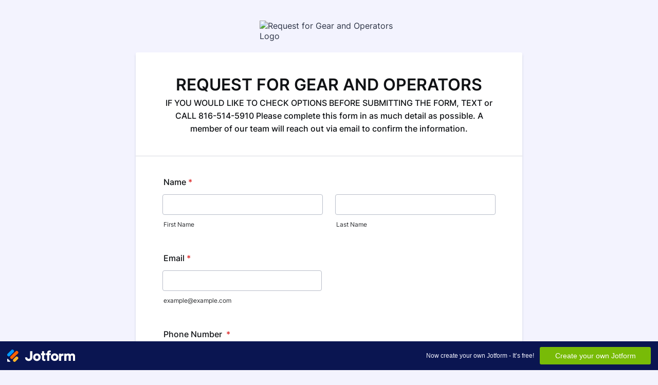

--- FILE ---
content_type: text/html; charset=utf-8
request_url: https://form.jotform.com/232604111221032
body_size: 9317
content:
<!DOCTYPE HTML PUBLIC "-//W3C//DTD HTML 4.01//EN" "http://www.w3.org/TR/html4/strict.dtd">
<html lang="en-US"  class="supernova "><head>
<meta http-equiv="Content-Type" content="text/html; charset=utf-8" />
<link rel="alternate" type="application/json+oembed" href="https://www.jotform.com/oembed/?format=json&amp;url=https%3A%2F%2Fform.jotform.com%2F232604111221032" title="oEmbed Form">
<link rel="alternate" type="text/xml+oembed" href="https://www.jotform.com/oembed/?format=xml&amp;url=https%3A%2F%2Fform.jotform.com%2F232604111221032" title="oEmbed Form">
<meta property="og:title" content="Request for Gear and Operators " >
<meta property="og:url" content="https://form.jotform.com/232604111221032" >
<meta property="og:description" content="Please click the link to complete this form." >
<meta name="slack-app-id" content="AHNMASS8M">
<meta data-name="preventCloning" content="1">
<meta property="og:image" content="https://www.jotform.com/uploads/aboursheski/form_files/camera%20crew%20website.65085dc7d717b2.86656095.PNG" />
<link rel="shortcut icon" href="https://cdn.jotfor.ms/assets/img/favicons/favicon-2021-light%402x.png">
<link rel="apple-touch-icon" href="https://cdn.jotfor.ms/assets/img/favicons/favicon-2021-light%402x.png">
<script>
          var favicon = document.querySelector('link[rel="shortcut icon"]');
          window.isDarkMode = (window.matchMedia && window.matchMedia('(prefers-color-scheme: dark)').matches);
          if(favicon && window.isDarkMode) {
              favicon.href = favicon.href.replaceAll('favicon-2021-light%402x.png', 'favicon-2021-dark%402x.png');
          }
      </script><link rel="canonical" href="https://form.jotform.com/232604111221032" />
<meta name="viewport" content="width=device-width, initial-scale=1.0, maximum-scale=2.0, user-scalable=1" />
<meta name="HandheldFriendly" content="true" />
<title>Request for Gear and Operators </title>
<link type="text/css" rel="stylesheet" href="https://cdn.jotfor.ms/stylebuilder/static/form-common.css?v=bfad20d
"/>
<style type="text/css">@media print{*{-webkit-print-color-adjust: exact !important;color-adjust: exact !important;}.form-section{display:inline!important}.form-pagebreak{display:none!important}.form-section-closed{height:auto!important}.page-section{position:initial!important}}</style>
<link type="text/css" rel="stylesheet" href="https://cdn.jotfor.ms/themes/CSS/5e6b428acc8c4e222d1beb91.css?v=3.3.67990&themeRevisionID=65660e4b326633110492e01a"/>
<link type="text/css" rel="stylesheet" href="https://cdn.jotfor.ms/s/static/850d8fe34d8/css/styles/payment/payment_styles.css?3.3.67990" />
<link type="text/css" rel="stylesheet" href="https://cdn.jotfor.ms/s/static/850d8fe34d8/css/styles/payment/payment_feature.css?3.3.67990" />
<style type="text/css" id="form-designer-style">
    /* Injected CSS Code */
/*PREFERENCES STYLE*/
    .form-all {
      font-family: Inter, sans-serif;
    }
  
    .form-label.form-label-auto {
      
    display: block;
    float: none;
    text-align: left;
    width: 100%;
  
    }
  
    .form-line {
      margin-top: 12px;
      margin-bottom: 12px;
    }
  
    .form-all {
      max-width: 752px;
      width: 100%;
    }
  
    .form-label.form-label-left,
    .form-label.form-label-right,
    .form-label.form-label-left.form-label-auto,
    .form-label.form-label-right.form-label-auto {
      width: 230px;
    }
  
    .form-all {
      font-size: 16px
    }
  
    .supernova .form-all, .form-all {
      background-color: #FFFFFF;
    }
  
    .form-all {
      color: #101215;
    }
    .form-header-group .form-header {
      color: #101215;
    }
    .form-header-group .form-subHeader {
      color: #101215;
    }
    .form-label-top,
    .form-label-left,
    .form-label-right,
    .form-html,
    .form-checkbox-item label,
    .form-radio-item label,
    span.FITB .qb-checkbox-label,
    span.FITB .qb-radiobox-label,
    span.FITB .form-radio label,
    span.FITB .form-checkbox label,
    [data-blotid][data-type=checkbox] [data-labelid],
    [data-blotid][data-type=radiobox] [data-labelid],
    span.FITB-inptCont[data-type=checkbox] label,
    span.FITB-inptCont[data-type=radiobox] label {
      color: #101215;
    }
    .form-sub-label {
      color: #2a2c2f;
    }
  
  .supernova {
    background-color: #F3F3FE;
  }
  .supernova body {
    background: transparent;
  }
  
    .form-textbox,
    .form-textarea,
    .form-dropdown,
    .form-radio-other-input,
    .form-checkbox-other-input,
    .form-captcha input,
    .form-spinner input {
      background-color: #FFFFFF;
    }
  
      
    .supernova {
      background-repeat: no-repeat;
      background-size:cover;
      background-attachment: fixed;
      background-position: center top;
    }

      .supernova, #stage {
        background-image: none;
      }
    
      .form-all {
        background-image: none;
      }
    /*PREFERENCES STYLE*//*__INSPECT_SEPERATOR__*/
    /* Injected CSS Code */
</style>

<script>window.enableEventObserver=true</script>
<script>window.CDN="https://cdn.jotfor.ms/"</script>
<script>window.umdRootPath="https://cdn.jotfor.ms/s/umd/0c4ec243700/"</script>
<script>window.staticRootPath="https://cdn.jotfor.ms/s/static/850d8fe34d8/"</script>
<script src="https://cdn.jotfor.ms/s/static/850d8fe34d8/static/prototype.forms.js" type="text/javascript"></script>
<script src="https://cdn.jotfor.ms/s/static/850d8fe34d8/static/jotform.forms.js" type="text/javascript"></script>
<script src="https://cdn.jotfor.ms/s/static/850d8fe34d8/js/punycode-1.4.1.min.js" type="text/javascript" defer></script>
<script src="https://cdn.jotfor.ms/s/static/850d8fe34d8/js/vendor/maskedinput_5.0.9.min.js" type="text/javascript"></script>
<script src="https://cdn.jotfor.ms/s/static/850d8fe34d8/js/vendor/imageinfo.js" type="text/javascript"></script>
<script src="https://cdn.jotfor.ms/s/static/850d8fe34d8/file-uploader/fileuploader.js" type="text/javascript"></script>
<script src="https://cdn.jotfor.ms/s/umd/0c4ec243700/for-widgets-server.js" type="text/javascript"></script>
<script src="https://cdn.jotfor.ms/s/umd/0c4ec243700/for-form-branding-footer.js" type="text/javascript" defer></script>
<script src="https://cdn.jotfor.ms/s/static/850d8fe34d8/js/vendor/smoothscroll.min.js" type="text/javascript"></script>
<script src="https://cdn.jotfor.ms/s/static/850d8fe34d8/js/errorNavigation.js" type="text/javascript"></script>
<script type="text/javascript">	JotForm.newDefaultTheme = true;
	JotForm.extendsNewTheme = false;
	// {GPT_APP_SCRIPT}
	JotForm.singleProduct = false;
	JotForm.newPaymentUIForNewCreatedForms = false;
	JotForm.texts = {"confirmEmail":"E-mail does not match","pleaseWait":"Please wait...","validateEmail":"You need to validate this e-mail","confirmClearForm":"Are you sure you want to clear the form","lessThan":"Your score should be less than or equal to","incompleteFields":"There are incomplete required fields. Please complete them.","required":"This field is required.","requireOne":"At least one field required.","requireEveryRow":"Every row is required.","requireEveryCell":"Every cell is required.","email":"Enter a valid e-mail address","alphabetic":"This field can only contain letters","numeric":"This field can only contain numeric values","alphanumeric":"This field can only contain letters and numbers.","cyrillic":"This field can only contain cyrillic characters","url":"This field can only contain a valid URL","currency":"This field can only contain currency values.","fillMask":"Field value must fill mask.","uploadExtensions":"You can only upload following files:","noUploadExtensions":"File has no extension file type (e.g. .txt, .png, .jpeg)","uploadFilesize":"File size cannot be bigger than:","uploadFilesizemin":"File size cannot be smaller than:","gradingScoreError":"Score total should only be less than or equal to","inputCarretErrorA":"Input should not be less than the minimum value:","inputCarretErrorB":"Input should not be greater than the maximum value:","maxDigitsError":"The maximum digits allowed is","minCharactersError":"The number of characters should not be less than the minimum value:","maxCharactersError":"The number of characters should not be more than the maximum value:","freeEmailError":"Free email accounts are not allowed","minSelectionsError":"The minimum required number of selections is ","maxSelectionsError":"The maximum number of selections allowed is ","pastDatesDisallowed":"Date must not be in the past.","dateLimited":"This date is unavailable.","dateInvalid":"This date is not valid. The date format is {format}","dateInvalidSeparate":"This date is not valid. Enter a valid {element}.","ageVerificationError":"You must be older than {minAge} years old to submit this form.","multipleFileUploads_typeError":"{file} has invalid extension. Only {extensions} are allowed.","multipleFileUploads_sizeError":"{file} is too large, maximum file size is {sizeLimit}.","multipleFileUploads_minSizeError":"{file} is too small, minimum file size is {minSizeLimit}.","multipleFileUploads_emptyError":"{file} is empty, please select files again without it.","multipleFileUploads_uploadFailed":"File upload failed, please remove it and upload the file again.","multipleFileUploads_onLeave":"The files are being uploaded, if you leave now the upload will be cancelled.","multipleFileUploads_fileLimitError":"Only {fileLimit} file uploads allowed.","dragAndDropFilesHere_infoMessage":"Drag and drop files here","chooseAFile_infoMessage":"Choose a file","maxFileSize_infoMessage":"Max. file size","generalError":"There are errors on the form. Please fix them before continuing.","generalPageError":"There are errors on this page. Please fix them before continuing.","wordLimitError":"Too many words. The limit is","wordMinLimitError":"Too few words.  The minimum is","characterLimitError":"Too many Characters.  The limit is","characterMinLimitError":"Too few characters. The minimum is","ccInvalidNumber":"Credit Card Number is invalid.","ccInvalidCVC":"CVC number is invalid.","ccInvalidExpireDate":"Expire date is invalid.","ccInvalidExpireMonth":"Expiration month is invalid.","ccInvalidExpireYear":"Expiration year is invalid.","ccMissingDetails":"Please fill up the credit card details.","ccMissingProduct":"Please select at least one product.","ccMissingDonation":"Please enter numeric values for donation amount.","disallowDecimals":"Please enter a whole number.","restrictedDomain":"This domain is not allowed","ccDonationMinLimitError":"Minimum amount is {minAmount} {currency}","requiredLegend":"All fields marked with * are required and must be filled.","geoPermissionTitle":"Permission Denied","geoPermissionDesc":"Check your browser's privacy settings.","geoNotAvailableTitle":"Position Unavailable","geoNotAvailableDesc":"Location provider not available. Please enter the address manually.","geoTimeoutTitle":"Timeout","geoTimeoutDesc":"Please check your internet connection and try again.","selectedTime":"Selected Time","formerSelectedTime":"Former Time","cancelAppointment":"Cancel Appointment","cancelSelection":"Cancel Selection","confirmSelection":"Confirm Selection","noSlotsAvailable":"No slots available","slotUnavailable":"{time} on {date} has been selected is unavailable. Please select another slot.","multipleError":"There are {count} errors on this page. Please correct them before moving on.","oneError":"There is {count} error on this page. Please correct it before moving on.","doneMessage":"Well done! All errors are fixed.","invalidTime":"Enter a valid time","doneButton":"Done","reviewSubmitText":"Review and Submit","nextButtonText":"Next","prevButtonText":"Previous","seeErrorsButton":"See Errors","notEnoughStock":"Not enough stock for the current selection","notEnoughStock_remainedItems":"Not enough stock for the current selection ({count} items left)","soldOut":"Sold Out","justSoldOut":"Just Sold Out","selectionSoldOut":"Selection Sold Out","subProductItemsLeft":"({count} items left)","startButtonText":"START","submitButtonText":"Submit","submissionLimit":"Sorry! Only one entry is allowed. <br> Multiple submissions are disabled for this form.","reviewBackText":"Back to Form","seeAllText":"See All","progressMiddleText":"of","fieldError":"field has an error.","error":"Error"};
	JotForm.newPaymentUI = true;
	JotForm.isFormViewTrackingAllowed = true;
	JotForm.replaceTagTest = true;
	JotForm.activeRedirect = "thanktext";
	JotForm.uploadServerURL = "https://upload.jotform.com/upload";

   JotForm.setConditions([{"action":[{"id":"action_1726612341457","visibility":"Hide","isError":false,"field":"44"},{"id":"action_1726612323097","visibility":"Hide","isError":false,"field":"29"}],"id":"1726612348594","index":"0","isError":"1","link":"Any","priority":"0","terms":[{"id":"term_1726612323097","field":"45","operator":"equals","value":"No","isError":false}],"type":"field"},{"action":[{"id":"action_1726612299828","visibility":"Hide","isError":false,"field":"46"}],"id":"1726612318910","index":"1","isError":"1","link":"Any","priority":"1","terms":[{"id":"term_1726612299828","field":"45","operator":"equals","value":"Yes","isError":false}],"type":"field"},{"action":[{"id":"action_1726612220741","visibility":"Require","field":"46","isError":false},{"id":"action_0_1726612209890","visibility":"Unrequire","field":"44","isError":false},{"id":"action_1_1726612209890","visibility":"Unrequire","field":"29","isError":false}],"id":"1726611964057","index":"2","isError":"1","link":"Any","priority":"2","terms":[{"id":"term_0_1726612209890","field":"45","operator":"equals","value":"No","isError":false}],"type":"require"},{"action":[{"id":"action_1726611920690","visibility":"Require","field":"44","isError":false},{"id":"action_1726611893014","visibility":"Require","field":"29","isError":false}],"id":"1726611929692","index":"3","isError":"1","link":"Any","priority":"3","terms":[{"id":"term_1726611893014","field":"45","operator":"equals","value":"Yes","isError":false}],"type":"require"}]);	JotForm.clearFieldOnHide="disable";
	JotForm.submitError="jumpToFirstError";
	window.addEventListener('DOMContentLoaded',function(){window.brandingFooter.init({"formID":232604111221032,"campaign":"powered_by_jotform_le","isCardForm":false,"isLegacyForm":true,"formLanguage":"en"})});
	JotForm.init(function(){
	/*INIT-START*/
      JotForm.setPhoneMaskingValidator( 'input_5_full', '\u0028\u0023\u0023\u0023\u0029 \u0023\u0023\u0023\u002d\u0023\u0023\u0023\u0023' );
      JotForm.displayLocalTime("input_48_hourSelect", "input_48_minuteSelect","input_48_ampm", "input_48_timeInput", true);
      JotForm.displayLocalTime("input_49_hourSelect", "input_49_minuteSelect","input_49_ampm", "input_49_timeInput", true);
if (window.JotForm && JotForm.accessible) $('input_39').setAttribute('tabindex',0);
if (window.JotForm && JotForm.accessible) $('input_16').setAttribute('tabindex',0);
if (window.JotForm && JotForm.accessible) $('input_43').setAttribute('tabindex',0);
if (window.JotForm && JotForm.accessible) $('input_8').setAttribute('tabindex',0);
      JotForm.alterTexts(undefined);
      setTimeout(function() {
          JotForm.initMultipleUploads();
      }, 2);
	/*INIT-END*/
	});

   setTimeout(function() {
JotForm.paymentExtrasOnTheFly([null,{"name":"heading","qid":"1","text":"REQUEST FOR GEAR AND OPERATORS ","type":"control_head"},{"name":"submit2","qid":"2","text":"Submit","type":"control_button"},{"description":"","name":"name","qid":"3","text":"Name","type":"control_fullname"},{"description":"","name":"email","qid":"4","subLabel":"example@example.com","text":"Email","type":"control_email"},{"description":"","name":"phoneNumber","qid":"5","text":"Phone Number ","type":"control_phone"},null,null,{"description":"","mde":"No","name":"typeA","qid":"8","subLabel":"","text":"Gear and People Needed","type":"control_textarea","wysiwyg":"Disable"},null,null,null,null,null,null,null,{"description":"","name":"locationinclude","qid":"16","subLabel":"","text":"Location (Include room if applicable)  ","type":"control_textbox"},null,null,null,null,null,null,null,null,null,null,null,null,null,null,null,null,null,null,{"name":"typeA35","qid":"35","text":"Start Date (choose equipment delivery time below) ","type":"control_widget"},{"name":"endDate","qid":"36","text":"End Date (choose equipment pick up time below)","type":"control_widget"},null,null,{"description":"","name":"showName","qid":"39","subLabel":"","text":"Show Name (needed for invoice)","type":"control_textbox"},null,{"name":"typeA41","qid":"41","text":"Terms and Conditions","type":"control_widget"},{"description":"","name":"fileUpload","qid":"42","subLabel":"","text":"File Upload","type":"control_fileupload"},{"description":"","name":"throwDistance","qid":"43","subLabel":"","text":"Throw Distance (for camera rentals, etc.)","type":"control_textbox"},null,{"description":"","name":"iAm","qid":"45","text":"I Am Requesting An Equipment Rental or Quote","type":"control_checkbox"},null,null,{"description":"","name":"time","qid":"48","text":"Time","type":"control_time"},{"description":"","name":"time49","qid":"49","text":"Time","type":"control_time"}]);}, 20); 
</script>
</head>
<body>
<form class="jotform-form" onsubmit="return typeof testSubmitFunction !== 'undefined' && testSubmitFunction();" action="https://submit.jotform.com/submit/232604111221032" method="post" enctype="multipart/form-data" name="form_232604111221032" id="232604111221032" accept-charset="utf-8" autocomplete="on"><input type="hidden" name="formID" value="232604111221032" /><input type="hidden" id="JWTContainer" value="" /><input type="hidden" id="cardinalOrderNumber" value="" /><input type="hidden" id="jsExecutionTracker" name="jsExecutionTracker" value="build-date-1767985589860" /><input type="hidden" id="submitSource" name="submitSource" value="unknown" /><input type="hidden" id="submitDate" name="submitDate" value="undefined" /><input type="hidden" id="buildDate" name="buildDate" value="1767985589860" /><input type="hidden" name="uploadServerUrl" value="https://upload.jotform.com/upload" /><input type="hidden" name="eventObserver" value="1" />
  <div id="formCoverLogo" style="margin-bottom:10px" class="form-cover-wrapper form-has-cover form-page-cover-image-align-center">
    <div class="form-page-cover-image-wrapper" style="max-width:752px"><img src="https://www.jotform.com/uploads/aboursheski/form_files/camera%20crew%20website.65085dc7d717b2.86656095.PNG" class="form-page-cover-image" width="270" height="52" alt="Request for Gear and Operators  Logo" style="aspect-ratio:270/52" /></div>
  </div>
  <div role="main" class="form-all">
    <ul class="form-section page-section" role="presentation">
      <li id="cid_1" class="form-input-wide" data-type="control_head">
        <div class="form-header-group  header-large">
          <div class="header-text httac htvam">
            <h1 id="header_1" class="form-header" data-component="header">REQUEST FOR GEAR AND OPERATORS </h1>
            <div id="subHeader_1" class="form-subHeader">IF YOU WOULD LIKE TO CHECK OPTIONS BEFORE SUBMITTING THE FORM, TEXT or CALL 816-514-5910 Please complete this form in as much detail as possible. A member of our team will reach out via email to confirm the information. </div>
          </div>
        </div>
      </li>
      <li class="form-line jf-required" data-type="control_fullname" id="id_3"><label class="form-label form-label-top form-label-auto" id="label_3" for="first_3" aria-hidden="false"> Name<span class="form-required">*</span> </label>
        <div id="cid_3" class="form-input-wide jf-required" data-layout="full">
          <div data-wrapper-react="true"><span class="form-sub-label-container" style="vertical-align:top" data-input-type="first"><input type="text" id="first_3" name="q3_name[first]" class="form-textbox validate[required]" data-defaultvalue="" autoComplete="section-input_3 given-name" size="10" data-component="first" aria-labelledby="label_3 sublabel_3_first" required="" value="" /><label class="form-sub-label" for="first_3" id="sublabel_3_first" style="min-height:13px">First Name</label></span><span class="form-sub-label-container" style="vertical-align:top" data-input-type="last"><input type="text" id="last_3" name="q3_name[last]" class="form-textbox validate[required]" data-defaultvalue="" autoComplete="section-input_3 family-name" size="15" data-component="last" aria-labelledby="label_3 sublabel_3_last" required="" value="" /><label class="form-sub-label" for="last_3" id="sublabel_3_last" style="min-height:13px">Last Name</label></span></div>
        </div>
      </li>
      <li class="form-line jf-required" data-type="control_email" id="id_4"><label class="form-label form-label-top form-label-auto" id="label_4" for="input_4" aria-hidden="false"> Email<span class="form-required">*</span> </label>
        <div id="cid_4" class="form-input-wide jf-required" data-layout="half"> <span class="form-sub-label-container" style="vertical-align:top"><input type="email" id="input_4" name="q4_email" class="form-textbox validate[required, Email]" data-defaultvalue="" autoComplete="section-input_4 email" style="width:310px" size="310" data-component="email" aria-labelledby="label_4 sublabel_input_4" required="" value="" /><label class="form-sub-label" for="input_4" id="sublabel_input_4" style="min-height:13px">example@example.com</label></span> </div>
      </li>
      <li class="form-line jf-required" data-type="control_phone" id="id_5"><label class="form-label form-label-top form-label-auto" id="label_5" for="input_5_full"> Phone Number <span class="form-required">*</span> </label>
        <div id="cid_5" class="form-input-wide jf-required" data-layout="half"> <span class="form-sub-label-container" style="vertical-align:top"><input type="tel" id="input_5_full" name="q5_phoneNumber[full]" data-type="mask-number" class="mask-phone-number form-textbox validate[required, Fill Mask]" data-defaultvalue="" autoComplete="section-input_5 tel-national" style="width:310px" data-masked="true" placeholder="(000) 000-0000" data-component="phone" aria-labelledby="label_5 sublabel_5_masked" required="" value="" /><label class="form-sub-label" for="input_5_full" id="sublabel_5_masked" style="min-height:13px">Please enter a valid phone number.</label></span> </div>
      </li>
      <li class="form-line jf-required" data-type="control_widget" id="id_35"><label class="form-label form-label-top form-label-auto" id="label_35" for="input_35" aria-hidden="false"> Start Date (choose equipment delivery time below) <span class="form-required">*</span> </label>
        <div id="cid_35" class="form-input-wide jf-required" data-layout="full">
          <div data-widget-name="Date Picker" style="width:100%;text-align:Left;overflow-x:auto" data-component="widget-field"><iframe data-client-id="52934dbf3be147110a000030" data-unique-id="" title="Date Picker" frameBorder="0" scrolling="no" allowtransparency="true" allow="geolocation; microphone; camera; autoplay; encrypted-media; fullscreen" data-type="iframe" class="custom-field-frame" id="customFieldFrame_35" src="" style="max-width:310px;border:none;width:100%;height:40px" data-width="310" data-height="40"></iframe>
            <div class="widget-inputs-wrapper"><input id="input_35" class="form-hidden form-widget widget-required " type="hidden" name="q35_typeA35" value="" /><input id="widget_settings_35" class="form-hidden form-widget-settings" type="hidden" data-version="2" value="%5B%7B%22name%22%3A%22dateFormat%22%2C%22value%22%3A%22m%2Fd%2Fy%22%7D%2C%7B%22name%22%3A%22todayDate%22%2C%22value%22%3A%22Yes%22%7D%5D" /></div>
            <script type="text/javascript">
              setTimeout(function()
              {
                function renderWidget()
                {
                  var _cFieldFrame = document.getElementById("customFieldFrame_35");
                  if (_cFieldFrame)
                  {
                    _cFieldFrame.onload = function()
                    {
                      if (typeof widgetFrameLoaded !== 'undefined')
                      {
                        widgetFrameLoaded(35,
                        {
                          "formID": 232604111221032
                        }, undefined,
                        {})
                      }
                    };
                    _cFieldFrame.src = "//widgets.jotform.io/pickers/datepicker.html?qid=35&isOpenedInPortal=undefined&isOpenedInAgent=undefined&align=Left&ref=" +
                      encodeURIComponent(window.location.protocol + "//" + window.location.host) + '' + '' + '' +
                      '&injectCSS=' + encodeURIComponent(window.location.search.indexOf("ndt=1") > -1);
                    _cFieldFrame.addClassName("custom-field-frame-rendered");
                  }
                }
                if (false)
                {
                  var _interval = setInterval(function()
                  {
                    var dataMode = document.querySelector('html').getAttribute('data-mode');
                    if (dataMode === 'fillMode')
                    {
                      renderWidget()
                      clearInterval(_interval);
                    }
                  }, 1000);
                }
                else
                {
                  renderWidget();
                }
              }, 0);
            </script>
          </div>
        </div>
      </li>
      <li class="form-line jf-required" data-type="control_time" id="id_48"><label class="form-label form-label-top form-label-auto" id="label_48" for="input_48_hourSelect" aria-hidden="false"> Time<span class="form-required">*</span> </label>
        <div id="cid_48" class="form-input-wide jf-required" data-layout="half">
          <div data-wrapper-react="true">
            <div class="time-wrapper"><span class="form-sub-label-container hasAMPM" style="vertical-align:top"><input class="time-dropdown form-textbox validate[required, time]" id="input_48_timeInput" name="q48_time[timeInput]" type="text" required="" placeholder="HH : MM" aria-labelledby="label_48 sublabel_48_hour" data-mask="hh:MM" autoComplete="off" data-version="v2" value="" /><input type="hidden" class="form-hidden-time" id="input_48_hourSelect" name="q48_time[hourSelect]" /><input type="hidden" class="form-hidden-time" id="input_48_minuteSelect" name="q48_time[minuteSelect]" /><label data-seperate-translate="true" class="form-sub-label" for="input_48_timeInput" id="sublabel_48_hour" style="min-height:13px">Hour Minutes</label></span></div>
            <div class="time-wrapper"><span class="form-sub-label-container" style="vertical-align:top"><select class="time-dropdown form-dropdown validate[required]" id="input_48_ampm" name="q48_time[ampm]" data-component="time-ampm" required="" aria-labelledby="label_48 sublabel_48_ampm" autoComplete="off">
                  <option value="AM">AM</option>
                  <option value="PM" selected="">PM</option>
                </select><label class="form-sub-label" for="input_48_ampm" id="sublabel_48_ampm" style="border:0;clip:rect(0 0 0 0);height:1px;margin:-1px;overflow:hidden;padding:0;position:absolute;width:1px;white-space:nowrap">AM/PM Option</label></span></div>
          </div>
        </div>
      </li>
      <li class="form-line jf-required" data-type="control_widget" id="id_36"><label class="form-label form-label-top form-label-auto" id="label_36" for="input_36" aria-hidden="false"> End Date (choose equipment pick up time below)<span class="form-required">*</span> </label>
        <div id="cid_36" class="form-input-wide jf-required" data-layout="full">
          <div data-widget-name="Date Picker" style="width:100%;text-align:Left;overflow-x:auto" data-component="widget-field"><iframe data-client-id="52934dbf3be147110a000030" data-unique-id="" title="Date Picker" frameBorder="0" scrolling="no" allowtransparency="true" allow="geolocation; microphone; camera; autoplay; encrypted-media; fullscreen" data-type="iframe" class="custom-field-frame" id="customFieldFrame_36" src="" style="max-width:310px;border:none;width:100%;height:40px" data-width="310" data-height="40"></iframe>
            <div class="widget-inputs-wrapper"><input id="input_36" class="form-hidden form-widget widget-required " type="hidden" name="q36_endDate" value="" /><input id="widget_settings_36" class="form-hidden form-widget-settings" type="hidden" data-version="2" value="%5B%7B%22name%22%3A%22dateFormat%22%2C%22value%22%3A%22m%2Fd%2Fy%22%7D%2C%7B%22name%22%3A%22todayDate%22%2C%22value%22%3A%22Yes%22%7D%5D" /></div>
            <script type="text/javascript">
              setTimeout(function()
              {
                function renderWidget()
                {
                  var _cFieldFrame = document.getElementById("customFieldFrame_36");
                  if (_cFieldFrame)
                  {
                    _cFieldFrame.onload = function()
                    {
                      if (typeof widgetFrameLoaded !== 'undefined')
                      {
                        widgetFrameLoaded(36,
                        {
                          "formID": 232604111221032
                        }, undefined,
                        {})
                      }
                    };
                    _cFieldFrame.src = "//widgets.jotform.io/pickers/datepicker.html?qid=36&isOpenedInPortal=undefined&isOpenedInAgent=undefined&align=Left&ref=" +
                      encodeURIComponent(window.location.protocol + "//" + window.location.host) + '' + '' + '' +
                      '&injectCSS=' + encodeURIComponent(window.location.search.indexOf("ndt=1") > -1);
                    _cFieldFrame.addClassName("custom-field-frame-rendered");
                  }
                }
                if (false)
                {
                  var _interval = setInterval(function()
                  {
                    var dataMode = document.querySelector('html').getAttribute('data-mode');
                    if (dataMode === 'fillMode')
                    {
                      renderWidget()
                      clearInterval(_interval);
                    }
                  }, 1000);
                }
                else
                {
                  renderWidget();
                }
              }, 0);
            </script>
          </div>
        </div>
      </li>
      <li class="form-line jf-required" data-type="control_time" id="id_49"><label class="form-label form-label-top form-label-auto" id="label_49" for="input_49_hourSelect" aria-hidden="false"> Time<span class="form-required">*</span> </label>
        <div id="cid_49" class="form-input-wide jf-required" data-layout="half">
          <div data-wrapper-react="true">
            <div class="time-wrapper"><span class="form-sub-label-container hasAMPM" style="vertical-align:top"><input class="time-dropdown form-textbox validate[required, time]" id="input_49_timeInput" name="q49_time49[timeInput]" type="text" required="" placeholder="HH : MM" aria-labelledby="label_49 sublabel_49_hour" data-mask="hh:MM" autoComplete="off" data-version="v2" value="" /><input type="hidden" class="form-hidden-time" id="input_49_hourSelect" name="q49_time49[hourSelect]" /><input type="hidden" class="form-hidden-time" id="input_49_minuteSelect" name="q49_time49[minuteSelect]" /><label data-seperate-translate="true" class="form-sub-label" for="input_49_timeInput" id="sublabel_49_hour" style="min-height:13px">Hour Minutes</label></span></div>
            <div class="time-wrapper"><span class="form-sub-label-container" style="vertical-align:top"><select class="time-dropdown form-dropdown validate[required]" id="input_49_ampm" name="q49_time49[ampm]" data-component="time-ampm" required="" aria-labelledby="label_49 sublabel_49_ampm" autoComplete="off">
                  <option value="AM">AM</option>
                  <option value="PM" selected="">PM</option>
                </select><label class="form-sub-label" for="input_49_ampm" id="sublabel_49_ampm" style="border:0;clip:rect(0 0 0 0);height:1px;margin:-1px;overflow:hidden;padding:0;position:absolute;width:1px;white-space:nowrap">AM/PM Option</label></span></div>
          </div>
        </div>
      </li>
      <li class="form-line jf-required" data-type="control_textbox" id="id_39"><label class="form-label form-label-top form-label-auto" id="label_39" for="input_39" aria-hidden="false"> Show Name (needed for invoice)<span class="form-required">*</span> </label>
        <div id="cid_39" class="form-input-wide jf-required" data-layout="half"> <input type="text" id="input_39" name="q39_showName" data-type="input-textbox" class="form-textbox validate[required]" data-defaultvalue="" style="width:310px" size="310" data-component="textbox" aria-labelledby="label_39" required="" value="" /> </div>
      </li>
      <li class="form-line jf-required" data-type="control_textbox" id="id_16"><label class="form-label form-label-top form-label-auto" id="label_16" for="input_16" aria-hidden="false"> Location (Include room if applicable) <span class="form-required">*</span> </label>
        <div id="cid_16" class="form-input-wide jf-required" data-layout="half"> <input type="text" id="input_16" name="q16_locationinclude" data-type="input-textbox" class="form-textbox validate[required]" data-defaultvalue="" style="width:310px" size="310" data-component="textbox" aria-labelledby="label_16" required="" value="" /> </div>
      </li>
      <li class="form-line" data-type="control_textbox" id="id_43"><label class="form-label form-label-top form-label-auto" id="label_43" for="input_43" aria-hidden="false"> Throw Distance (for camera rentals, etc.) </label>
        <div id="cid_43" class="form-input-wide" data-layout="half"> <input type="text" id="input_43" name="q43_throwDistance" data-type="input-textbox" class="form-textbox" data-defaultvalue="" style="width:310px" size="310" data-component="textbox" aria-labelledby="label_43" value="" /> </div>
      </li>
      <li class="form-line jf-required" data-type="control_checkbox" id="id_45"><label class="form-label form-label-top form-label-auto" id="label_45" aria-hidden="false"> I Am Requesting An Equipment Rental or Quote<span class="form-required">*</span> </label>
        <div id="cid_45" class="form-input-wide jf-required" data-layout="full">
          <div class="form-single-column" role="group" aria-labelledby="label_45" data-component="checkbox"><span class="form-checkbox-item" style="clear:left"><span class="dragger-item"></span><input aria-describedby="label_45" type="checkbox" class="form-checkbox validate[required, maxselection,minselection]" id="input_45_0" name="q45_iAm[]" required="" data-maxselection="1" data-minselection="1" value="Yes" /><label id="label_input_45_0" for="input_45_0">Yes</label></span><span class="form-checkbox-item" style="clear:left"><span class="dragger-item"></span><input aria-describedby="label_45" type="checkbox" class="form-checkbox validate[required, maxselection,minselection]" id="input_45_1" name="q45_iAm[]" required="" data-maxselection="1" data-minselection="1" value="No" /><label id="label_input_45_1" for="input_45_1">No</label></span></div>
        </div>
      </li>
      <li class="form-line jf-required" data-type="control_textarea" id="id_8"><label class="form-label form-label-top form-label-auto" id="label_8" for="input_8" aria-hidden="false"> Gear and People Needed<span class="form-required">*</span> </label>
        <div id="cid_8" class="form-input-wide jf-required" data-layout="full"> <textarea id="input_8" class="form-textarea validate[required]" name="q8_typeA" style="width:648px;height:110px" data-component="textarea" required="" aria-labelledby="label_8"></textarea> </div>
      </li>
      <li class="form-line jf-required" data-type="control_widget" id="id_41">
        <div id="cid_41" class="form-input-wide termsAndConditionsV2 jf-required" data-layout="full">
          <div data-widget-name="Terms &amp; Conditions" style="width:100%;text-align:Left;overflow-x:auto" data-component="widget-field"><iframe data-client-id="52948fb29322cd302b00000c" data-unique-id="" title="Terms &amp; Conditions" frameBorder="0" scrolling="no" allowtransparency="true" allow="geolocation; microphone; camera; autoplay; encrypted-media; fullscreen" data-type="iframe" class="custom-field-frame" id="customFieldFrame_41" src="" style="max-width:580px;border:none;width:100%;height:50px" data-width="580" data-height="50"></iframe>
            <div class="widget-inputs-wrapper"><input id="input_41" class="form-hidden form-widget widget-required " type="hidden" name="q41_typeA41" value="" /><input id="widget_settings_41" class="form-hidden form-widget-settings" type="hidden" data-version="2" value="%5B%7B%22name%22%3A%22termsText%22%2C%22value%22%3A%22I%20agree%20to%20%7Bterms%20%26%20conditions%7D.%22%7D%2C%7B%22name%22%3A%22termsLink%22%2C%22value%22%3A%22https%3A%2F%2Fcameracrewllc.com%2Fterms-and-conditions%22%7D%2C%7B%22name%22%3A%22theme%22%2C%22value%22%3A%22default%22%7D%2C%7B%22name%22%3A%22acceptedText%22%2C%22value%22%3A%22Accepted%22%7D%5D" /></div>
            <script type="text/javascript">
              setTimeout(function()
              {
                function renderWidget()
                {
                  var _cFieldFrame = document.getElementById("customFieldFrame_41");
                  if (_cFieldFrame)
                  {
                    _cFieldFrame.onload = function()
                    {
                      if (typeof widgetFrameLoaded !== 'undefined')
                      {
                        widgetFrameLoaded(41,
                        {
                          "formID": 232604111221032
                        }, undefined,
                        {})
                      }
                    };
                    _cFieldFrame.src = "//app-widgets.jotform.io/termsConditions/?qid=41&isOpenedInPortal=undefined&isOpenedInAgent=undefined&align=Left&ref=" +
                      encodeURIComponent(window.location.protocol + "//" + window.location.host) + '&ndt=1' + '' + '' +
                      '&injectCSS=' + encodeURIComponent(window.location.search.indexOf("ndt=1") > -1);
                    _cFieldFrame.addClassName("custom-field-frame-rendered");
                  }
                }
                if (false)
                {
                  var _interval = setInterval(function()
                  {
                    var dataMode = document.querySelector('html').getAttribute('data-mode');
                    if (dataMode === 'fillMode')
                    {
                      renderWidget()
                      clearInterval(_interval);
                    }
                  }, 1000);
                }
                else
                {
                  renderWidget();
                }
              }, 0);
            </script>
          </div>
        </div>
      </li>
      <li class="form-line" data-type="control_fileupload" id="id_42"><label class="form-label form-label-top" id="label_42" for="input_42" aria-hidden="false"> File Upload </label>
        <div id="cid_42" class="form-input-wide" data-layout="full">
          <div class="jfQuestion-fields" data-wrapper-react="true">
            <div class="jfField isFilled">
              <div class="jfUpload-wrapper">
                <div class="jfUpload-container">
                  <div class="jfUpload-button-container">
                    <div class="jfUpload-button" aria-hidden="true" tabindex="0" style="display:none" data-version="v2">Browse Files<div class="jfUpload-heading forDesktop">Drag and drop files here</div>
                      <div class="jfUpload-heading forMobile">Choose a file</div>
                    </div>
                  </div>
                </div>
                <div class="jfUpload-files-container">
                  <div class="validate[multipleUpload]"><input type="file" id="input_42" name="q42_fileUpload[]" multiple="" class="form-upload-multiple" data-imagevalidate="yes" data-file-accept="pdf, doc, docx, xls, xlsx, csv, txt, rtf, html, zip, mp3, wma, mpg, flv, avi, jpg, jpeg, png, gif" data-limit-file-size="Yes" data-file-maxsize="10854" data-file-minsize="0" data-file-limit="" data-component="fileupload" aria-label="Browse Files" /></div>
                </div>
              </div>
              <div data-wrapper-react="true"></div>
            </div><span style="display:none" class="cancelText">Cancel</span><span style="display:none" class="ofText">of</span>
          </div>
        </div>
      </li>
      <li class="form-line" data-type="control_button" id="id_2">
        <div id="cid_2" class="form-input-wide" data-layout="full">
          <div data-align="auto" class="form-buttons-wrapper form-buttons-auto   jsTest-button-wrapperField"><button id="input_2" type="submit" class="form-submit-button submit-button jf-form-buttons jsTest-submitField legacy-submit" data-component="button" data-content="">Submit</button></div>
        </div>
      </li>
      <li style="display:none">Should be Empty: <input type="text" name="website" value="" type="hidden" /></li>
    </ul>
  </div>
  <script>
    JotForm.showJotFormPowered = "new_footer";
  </script>
  <script>
    JotForm.poweredByText = "Powered by Jotform";
  </script><input type="hidden" class="simple_spc" id="simple_spc" name="simple_spc" value="232604111221032" />
  <script type="text/javascript">
    var all_spc = document.querySelectorAll("form[id='232604111221032'] .si" + "mple" + "_spc");
    for (var i = 0; i < all_spc.length; i++)
    {
      all_spc[i].value = "232604111221032-232604111221032";
    }
  </script>
</form></body>
</html><script type="text/javascript">JotForm.isNewSACL=true;</script>

--- FILE ---
content_type: text/html
request_url: https://widgets.jotform.io/pickers/datepicker.html?qid=35&isOpenedInPortal=undefined&isOpenedInAgent=undefined&align=Left&ref=https%3A%2F%2Fform.jotform.com&injectCSS=false
body_size: 223
content:
<!DOCTYPE html>
<html lang="en">

<head>
    <meta charset="utf-8">
    <meta http-equiv="X-UA-Compatible" content="IE=edge">
    <meta name="viewport" content="width=device-width, initial-scale=1">

    <link href="//maxcdn.bootstrapcdn.com/bootstrap/3.3.5/css/bootstrap.min.css" rel="stylesheet" media="screen">
    <link href="min/styles.min.css?v=7cdcc3cc476aaaa9dbd93696d447281d" rel="stylesheet" media="screen">

    <script src="https://code.jquery.com/jquery-3.6.1.js"></script>
    <script type="text/javascript" src="https://cdn.jotfor.ms/s/umd/latest/for-custom-widgets.js"></script>
    <script type="text/javascript" src="//maxcdn.bootstrapcdn.com/bootstrap/3.3.5/js/bootstrap.min.js"></script>

    <script src="min/pickers.min.js?v=7cdcc3cc476aaaa9dbd93696d447281d"></script>
    <script src="min/startups/datepicker.min.js?v=7cdcc3cc476aaaa9dbd93696d447281d"></script>
    <script src="min/objects/datepicker.min.js?v=7cdcc3cc476aaaa9dbd93696d447281d"></script>


</head>

<body data-type="date-picker">
    <main>
        <div id="datepicker" class="dn"></div>
    </main>
</body>

</html>

--- FILE ---
content_type: text/html
request_url: https://widgets.jotform.io/pickers/datepicker.html?qid=36&isOpenedInPortal=undefined&isOpenedInAgent=undefined&align=Left&ref=https%3A%2F%2Fform.jotform.com&injectCSS=false
body_size: -41
content:
<!DOCTYPE html>
<html lang="en">

<head>
    <meta charset="utf-8">
    <meta http-equiv="X-UA-Compatible" content="IE=edge">
    <meta name="viewport" content="width=device-width, initial-scale=1">

    <link href="//maxcdn.bootstrapcdn.com/bootstrap/3.3.5/css/bootstrap.min.css" rel="stylesheet" media="screen">
    <link href="min/styles.min.css?v=7cdcc3cc476aaaa9dbd93696d447281d" rel="stylesheet" media="screen">

    <script src="https://code.jquery.com/jquery-3.6.1.js"></script>
    <script type="text/javascript" src="https://cdn.jotfor.ms/s/umd/latest/for-custom-widgets.js"></script>
    <script type="text/javascript" src="//maxcdn.bootstrapcdn.com/bootstrap/3.3.5/js/bootstrap.min.js"></script>

    <script src="min/pickers.min.js?v=7cdcc3cc476aaaa9dbd93696d447281d"></script>
    <script src="min/startups/datepicker.min.js?v=7cdcc3cc476aaaa9dbd93696d447281d"></script>
    <script src="min/objects/datepicker.min.js?v=7cdcc3cc476aaaa9dbd93696d447281d"></script>


</head>

<body data-type="date-picker">
    <main>
        <div id="datepicker" class="dn"></div>
    </main>
</body>

</html>

--- FILE ---
content_type: application/x-javascript
request_url: https://widgets.jotform.io/pickers/min/objects/datepicker.min.js?v=7cdcc3cc476aaaa9dbd93696d447281d
body_size: 2524
content:
!function(n){function r(t,e){this.options=n.extend({},n.fn.bfhdatepicker.defaults,e),this.$element=n(t),this.initCalendar()}var d="[data-toggle=bfh-datepicker]";function s(t,e){return new Date(e,t,0).getDate()}function l(t,e,a){return new Date(e,t,a).getDay()}function o(t,e,a,i){return e+=1,e=String(e),i=String(i),1===e.length&&(e="0"+e),1===i.length&&(i="0"+i),t.replace("m",e).replace("y",a).replace("d",i)}function c(t,e,a){var i,r,n=[{part:"m",position:t.indexOf("m")},{part:"y",position:t.indexOf("y")},{part:"d",position:t.indexOf("d")}];for(i in n.sort(function(t,e){return t.position-e.position}),r=e.match(/(\d+)/g),n)if(n.hasOwnProperty(i)&&n[i].part===a)return Number(r[i]).toString()}function h(){var e;n(d).each(function(t){return!(e=p(n(this))).hasClass("open")||(e.trigger(t=n.Event("hide.bfhdatepicker")),!!t.isDefaultPrevented())||void e.removeClass("open").trigger("hidden.bfhdatepicker")})}function p(t){return t.closest(".bfh-datepicker")}r.prototype={constructor:r,setDate:function(){var t,e=this.options.date,a=this.options.format;""===e||"today"===e||void 0===e?(t=new Date,"today"===e&&this.$element.val(o(a,t.getMonth(),t.getFullYear(),t.getDate())),this.$element.data("month",t.getMonth()),this.$element.data("year",t.getFullYear())):(this.$element.val(e),this.$element.data("month",Number(c(a,e,"m")-1)),this.$element.data("year",Number(c(a,e,"y"))))},setDateLimit:function(t,e){var a,i=this.options.format;""!==t?(this.$element.data(e+"limit",!0),"today"===t?(a=new Date,this.$element.data(e+"day",a.getDate()),this.$element.data(e+"month",a.getMonth()),this.$element.data(e+"year",a.getFullYear())):(this.$element.data(e+"day",Number(c(i,t,"d"))),this.$element.data(e+"month",Number(c(i,t,"m")-1)),this.$element.data(e+"year",Number(c(i,t,"y"))))):this.$element.data(e+"limit",!1)},initCalendar:function(){function t(t){13===t.keyCode&&t.target.click()}var e="",a="",i="";""!==this.options.icon&&("right"===this.options.align?a='<span class="input-group-addon"><i class="'+this.options.icon+'"></i></span>':e='<span class="input-group-addon"><i class="'+this.options.icon+'"></i></span>',i="input-group"),this.$element.html('<div class="'+i+' bfh-datepicker-toggle" data-toggle="bfh-datepicker">'+e+'<input type="text" name="'+this.options.name+'" class="'+this.options.input+'" placeholder="'+this.options.placeholder+'" aria-label="Pick a date" readonly>'+a+'</div><div class="bfh-datepicker-calendar"><table class="calendar table table-bordered"><thead><tr class="months-header"><th class="month" colspan="4"><a class="previous" href="#" aria-label="Previous month"><i class="glyphicon glyphicon-chevron-left"></i></a><span></span><a class="next" href="#" aria-label="Next month"><i class="glyphicon glyphicon-chevron-right"></i></a></th><th class="year" colspan="3"><a class="previous" href="#" aria-label="Previous year"><i class="glyphicon glyphicon-chevron-left"></i></a><span></span><a class="next" href="#" aria-label="Next year"><i class="glyphicon glyphicon-chevron-right"></i></a></th></tr><tr class="days-header"></tr></thead><tbody></tbody></table></div>'),this.$element.on("click.bfhdatepicker.data-api touchstart.bfhdatepicker.data-api",d,r.prototype.toggle).on("keypress.bfhdatepicker.data-api touchstart.bfhdatepicker.data-api",d,t).on("click.bfhdatepicker.data-api touchstart.bfhdatepicker.data-api",".bfh-datepicker-calendar > table.calendar .month > .previous",r.prototype.previousMonth).on("click.bfhdatepicker.data-api touchstart.bfhdatepicker.data-api",".bfh-datepicker-calendar > table.calendar .month > .next",r.prototype.nextMonth).on("click.bfhdatepicker.data-api touchstart.bfhdatepicker.data-api",".bfh-datepicker-calendar > table.calendar .year > .previous",r.prototype.previousYear).on("click.bfhdatepicker.data-api touchstart.bfhdatepicker.data-api",".bfh-datepicker-calendar > table.calendar .year > .next",r.prototype.nextYear).on("click.bfhdatepicker.data-api touchstart.bfhdatepicker.data-api",".bfh-datepicker-calendar > table.calendar td:not(.off)",r.prototype.select).on("keypress.bfhdatepicker.data-api touchstart.bfhdatepicker.data-api",".bfh-datepicker-calendar > table.calendar td:not(.off)",t).on("click.bfhdatepicker.data-api touchstart.bfhdatepicker.data-api",".bfh-datepicker-calendar > table.calendar",function(){return!1}),this.setDate(),this.setDateLimit(this.options.min,"lower"),this.setDateLimit(this.options.max,"higher"),this.updateCalendar()},updateCalendarHeader:function(t,e,a){var i,r;for(t.find("table > thead > tr > th.month > span").text(BFHMonthsList[e]),t.find("table > thead > tr > th.year > span").text(a),(i=t.find("table > thead > tr.days-header")).html(""),r=BFHDayOfWeekStart;r<BFHDaysList.length;r+=1)i.append("<th>"+BFHDaysList[r]+"</th>");for(r=0;r<BFHDayOfWeekStart;r+=1)i.append("<th>"+BFHDaysList[r]+"</th>")},checkMinDate:function(t,e,a){var i,r,n;return!0===this.$element.data("lowerlimit")&&(i=this.$element.data("lowerday"),r=this.$element.data("lowermonth"),n=this.$element.data("loweryear"),t<i&&e===r&&a===n||e<r&&a===n||a<n)},checkMaxDate:function(t,e,a){var i,r,n;return!0===this.$element.data("higherlimit")&&(i=this.$element.data("higherday"),r=this.$element.data("highermonth"),n=this.$element.data("higheryear"),i<t&&e===r&&a===n||r<e&&a===n||n<a)},checkToday:function(t,e,a){var i=new Date;return t===i.getDate()&&e===i.getMonth()&&a===i.getFullYear()},updateCalendarDays:function(t,e,a){for(var i=t.find("table > tbody").html(""),r=s(e,a),n=s(e+1,a),d=l(e,a,1),o=l(e,a,n),c="",h=0;h<(d-BFHDayOfWeekStart+7)%7;h+=1)c+='<td class="off">'+(r-(d-BFHDayOfWeekStart+7)%7+h+1)+"</td>";for(h=1;h<=n;h+=1)this.checkMinDate(h,e,a)||this.checkMaxDate(h,e,a)?c+='<td data-day="'+h+'" class="off">'+h+"</td>":this.checkToday(h,e,a)?c+='<td data-day="'+h+'" class="today" tabindex="0">'+h+"</td>":c+='<td data-day="'+h+'" tabindex="0">'+h+"</td>",l(e,a,h)===(6+BFHDayOfWeekStart)%7&&(i.append("<tr>"+c+"</tr>"),c="");for(h=1;h<=(7-(o+1-BFHDayOfWeekStart+7)%7)%7+1;h+=1)c+='<td class="off">'+h+"</td>",h===(7-(o+1-BFHDayOfWeekStart+7)%7)%7&&i.append("<tr>"+c+"</tr>")},updateCalendar:function(){var t=this.$element.find(".bfh-datepicker-calendar"),e=this.$element.data("month"),a=this.$element.data("year");this.updateCalendarHeader(t,e,a),this.updateCalendarDays(t,e,a)},previousMonth:function(){var t=p(n(this));return 0===Number(t.data("month"))?(t.data("month",11),t.data("year",Number(t.data("year"))-1)):t.data("month",Number(t.data("month"))-1),t.data("bfhdatepicker").updateCalendar(),!1},nextMonth:function(){var t=p(n(this));return 11===Number(t.data("month"))?(t.data("month",0),t.data("year",Number(t.data("year"))+1)):t.data("month",Number(t.data("month"))+1),t.data("bfhdatepicker").updateCalendar(),!1},previousYear:function(){var t=p(n(this));return t.data("year",Number(t.data("year"))-1),t.data("bfhdatepicker").updateCalendar(),!1},nextYear:function(){var t=p(n(this));return t.data("year",Number(t.data("year"))+1),t.data("bfhdatepicker").updateCalendar(),!1},select:function(t){var e,a,i,r=n(this);t.preventDefault(),t.stopPropagation(),e=(t=p(r)).data("bfhdatepicker"),a=t.data("month"),i=t.data("year"),r=r.data("day"),t.val(o(e.options.format,a,i,r)),t.trigger("change.bfhdatepicker"),!0===e.options.close&&h()},toggle:function(t){var e,a=n(this),i=p(a);if(i.is(".disabled")||void 0!==i.attr("disabled"))return!0;if(e=i.hasClass("open"),h(),!e){if(i.trigger(t=n.Event("show.bfhdatepicker")),t.isDefaultPrevented())return!0;i.toggleClass("open").trigger("shown.bfhdatepicker"),a.trigger("focus")}return!1}};var a,t=n.fn.bfhdatepicker;n.fn.bfhdatepicker=function(i){return this.each(function(){var t=n(this),e=t.data("bfhdatepicker"),a="object"==typeof i&&i;this.type="bfhdatepicker",e||t.data("bfhdatepicker",e=new r(this,a)),"string"==typeof i&&e[i].call(t)})},n.fn.bfhdatepicker.Constructor=r,n.fn.bfhdatepicker.defaults={icon:"glyphicon glyphicon-calendar",align:"left",input:"form-control",placeholder:"",name:"",date:"today",format:"m/d/y",min:"",max:"",close:!0},n.fn.bfhdatepicker.noConflict=function(){return n.fn.bfhdatepicker=t,this},n.valHooks.div&&(a=n.valHooks.div),n.valHooks.div={get:function(t){return n(t).hasClass("bfh-datepicker")?n(t).find('input[type="text"]').val():a?a.get(t):void 0},set:function(t,e){if(n(t).hasClass("bfh-datepicker"))n(t).find('input[type="text"]').val(e);else if(a)return a.set(t,e)}},window.addEventListener("load",function(){n("div.bfh-datepicker").each(function(){var t=n(this);t.bfhdatepicker(t.data())})}),n(document).on("click.bfhdatepicker.data-api",h)}(window.jQuery);var BFHMonthsList=["January","February","March","April","May","June","July","August","September","October","November","December"],BFHDaysList=["SUN","MON","TUE","WED","THU","FRI","SAT"],BFHDayOfWeekStart=0,datepicker=function(){var l;return function(t,e,a){var i,r,n=$("#datepicker"),d=!1,o=(this.isValid=function(){return!!d},this.getValue=function(){return d||!1},this.resizeWidget=h,this.clearData=function(){d=i,n.val(d),s(d)},n.on("change.bfhdatepicker",function(t){s(d=$(this).val()),JFCustomWidget.isWidgetRequired()&&JFCustomWidget.hideWidgetError()}).on("show.bfhdatepicker",function(t){h(!0)}).on("hidden.bfhdatepicker",function(t){h()}),{icon:"glyphicon glyphicon-calendar",align:"left",input:"form-control",placeholder:"",name:"",date:"todayDate"in e&&"Yes"===e.todayDate?"today":"",format:"dateFormat"in e?e.dateFormat:"m/d/y",min:"",max:"",close:!0});function c(){h(!0)}function h(t){var e=JFCustomWidget.getWidgetData(),a=$("#datepicker").outerHeight(),i=$("#datepicker").outerWidth();l="upcoming"===document.querySelector("body").getAttribute("data-theme"),void 0!==t&&t&&(a+=$(".bfh-datepicker-calendar").outerHeight(),i+=$(".bfh-datepicker-calendar").outerWidth(),l)&&$(".form-control").css("width",e.width),l?(t||(i=e.width),JFCustomWidget.requestFrameResize({height:a+14,width:i})):JFCustomWidget.requestFrameResize({height:a+5})}function s(t){JFCustomWidget.sendData({value:t})}t&&t.value&&(r=new Date(t.value),o.date=(r=r,"[object Date]"!==Object.prototype.toString.call(r)||isNaN(r.getTime())?o.date:t.value)),n.show().addClass("bfh-"+e.pickerType).bfhdatepicker(o),$(".bfh-datepicker").on("click.bfhdatepicker.data-api touchstart.bfhdatepicker.data-api",".bfh-datepicker-calendar > table.calendar .month > .previous",c).on("click.bfhdatepicker.data-api touchstart.bfhdatepicker.data-api",".bfh-datepicker-calendar > table.calendar .month > .next",c).on("click.bfhdatepicker.data-api touchstart.bfhdatepicker.data-api",".bfh-datepicker-calendar > table.calendar .year > .previous",c).on("click.bfhdatepicker.data-api touchstart.bfhdatepicker.data-api",".bfh-datepicker-calendar > table.calendar .year > .next",c),d=n.val(),s(i=d),a&&a.call(this)}}();

--- FILE ---
content_type: application/x-javascript
request_url: https://widgets.jotform.io/pickers/min/startups/datepicker.min.js?v=7cdcc3cc476aaaa9dbd93696d447281d
body_size: -263
content:
window.addEventListener("load",function(){JFCustomWidget.subscribe("ready",function(t){var e=$.extend({},JFCustomWidget.getWidgetSettings(),{pickerType:"datepicker"}),n=new Pickers(t,e);n.initialize(function(){var t=!!JFCustomWidgetUtils.getIE(),e=0<window.location.search.indexOf("reset=1");t&&!e&&(window.location.href+="&reset=1")}),JFCustomWidget.subscribe("clear",function(t,e,i){n.clearData(),JFCustomWidget.sendData(n.getData())}),JFCustomWidget.subscribe("submit",function(){JFCustomWidget.sendSubmit(n.getData())})})});

--- FILE ---
content_type: application/x-javascript
request_url: https://widgets.jotform.io/pickers/min/objects/datepicker.min.js?v=7cdcc3cc476aaaa9dbd93696d447281d
body_size: 2608
content:
!function(n){function r(t,e){this.options=n.extend({},n.fn.bfhdatepicker.defaults,e),this.$element=n(t),this.initCalendar()}var d="[data-toggle=bfh-datepicker]";function s(t,e){return new Date(e,t,0).getDate()}function l(t,e,a){return new Date(e,t,a).getDay()}function o(t,e,a,i){return e+=1,e=String(e),i=String(i),1===e.length&&(e="0"+e),1===i.length&&(i="0"+i),t.replace("m",e).replace("y",a).replace("d",i)}function c(t,e,a){var i,r,n=[{part:"m",position:t.indexOf("m")},{part:"y",position:t.indexOf("y")},{part:"d",position:t.indexOf("d")}];for(i in n.sort(function(t,e){return t.position-e.position}),r=e.match(/(\d+)/g),n)if(n.hasOwnProperty(i)&&n[i].part===a)return Number(r[i]).toString()}function h(){var e;n(d).each(function(t){return!(e=p(n(this))).hasClass("open")||(e.trigger(t=n.Event("hide.bfhdatepicker")),!!t.isDefaultPrevented())||void e.removeClass("open").trigger("hidden.bfhdatepicker")})}function p(t){return t.closest(".bfh-datepicker")}r.prototype={constructor:r,setDate:function(){var t,e=this.options.date,a=this.options.format;""===e||"today"===e||void 0===e?(t=new Date,"today"===e&&this.$element.val(o(a,t.getMonth(),t.getFullYear(),t.getDate())),this.$element.data("month",t.getMonth()),this.$element.data("year",t.getFullYear())):(this.$element.val(e),this.$element.data("month",Number(c(a,e,"m")-1)),this.$element.data("year",Number(c(a,e,"y"))))},setDateLimit:function(t,e){var a,i=this.options.format;""!==t?(this.$element.data(e+"limit",!0),"today"===t?(a=new Date,this.$element.data(e+"day",a.getDate()),this.$element.data(e+"month",a.getMonth()),this.$element.data(e+"year",a.getFullYear())):(this.$element.data(e+"day",Number(c(i,t,"d"))),this.$element.data(e+"month",Number(c(i,t,"m")-1)),this.$element.data(e+"year",Number(c(i,t,"y"))))):this.$element.data(e+"limit",!1)},initCalendar:function(){function t(t){13===t.keyCode&&t.target.click()}var e="",a="",i="";""!==this.options.icon&&("right"===this.options.align?a='<span class="input-group-addon"><i class="'+this.options.icon+'"></i></span>':e='<span class="input-group-addon"><i class="'+this.options.icon+'"></i></span>',i="input-group"),this.$element.html('<div class="'+i+' bfh-datepicker-toggle" data-toggle="bfh-datepicker">'+e+'<input type="text" name="'+this.options.name+'" class="'+this.options.input+'" placeholder="'+this.options.placeholder+'" aria-label="Pick a date" readonly>'+a+'</div><div class="bfh-datepicker-calendar"><table class="calendar table table-bordered"><thead><tr class="months-header"><th class="month" colspan="4"><a class="previous" href="#" aria-label="Previous month"><i class="glyphicon glyphicon-chevron-left"></i></a><span></span><a class="next" href="#" aria-label="Next month"><i class="glyphicon glyphicon-chevron-right"></i></a></th><th class="year" colspan="3"><a class="previous" href="#" aria-label="Previous year"><i class="glyphicon glyphicon-chevron-left"></i></a><span></span><a class="next" href="#" aria-label="Next year"><i class="glyphicon glyphicon-chevron-right"></i></a></th></tr><tr class="days-header"></tr></thead><tbody></tbody></table></div>'),this.$element.on("click.bfhdatepicker.data-api touchstart.bfhdatepicker.data-api",d,r.prototype.toggle).on("keypress.bfhdatepicker.data-api touchstart.bfhdatepicker.data-api",d,t).on("click.bfhdatepicker.data-api touchstart.bfhdatepicker.data-api",".bfh-datepicker-calendar > table.calendar .month > .previous",r.prototype.previousMonth).on("click.bfhdatepicker.data-api touchstart.bfhdatepicker.data-api",".bfh-datepicker-calendar > table.calendar .month > .next",r.prototype.nextMonth).on("click.bfhdatepicker.data-api touchstart.bfhdatepicker.data-api",".bfh-datepicker-calendar > table.calendar .year > .previous",r.prototype.previousYear).on("click.bfhdatepicker.data-api touchstart.bfhdatepicker.data-api",".bfh-datepicker-calendar > table.calendar .year > .next",r.prototype.nextYear).on("click.bfhdatepicker.data-api touchstart.bfhdatepicker.data-api",".bfh-datepicker-calendar > table.calendar td:not(.off)",r.prototype.select).on("keypress.bfhdatepicker.data-api touchstart.bfhdatepicker.data-api",".bfh-datepicker-calendar > table.calendar td:not(.off)",t).on("click.bfhdatepicker.data-api touchstart.bfhdatepicker.data-api",".bfh-datepicker-calendar > table.calendar",function(){return!1}),this.setDate(),this.setDateLimit(this.options.min,"lower"),this.setDateLimit(this.options.max,"higher"),this.updateCalendar()},updateCalendarHeader:function(t,e,a){var i,r;for(t.find("table > thead > tr > th.month > span").text(BFHMonthsList[e]),t.find("table > thead > tr > th.year > span").text(a),(i=t.find("table > thead > tr.days-header")).html(""),r=BFHDayOfWeekStart;r<BFHDaysList.length;r+=1)i.append("<th>"+BFHDaysList[r]+"</th>");for(r=0;r<BFHDayOfWeekStart;r+=1)i.append("<th>"+BFHDaysList[r]+"</th>")},checkMinDate:function(t,e,a){var i,r,n;return!0===this.$element.data("lowerlimit")&&(i=this.$element.data("lowerday"),r=this.$element.data("lowermonth"),n=this.$element.data("loweryear"),t<i&&e===r&&a===n||e<r&&a===n||a<n)},checkMaxDate:function(t,e,a){var i,r,n;return!0===this.$element.data("higherlimit")&&(i=this.$element.data("higherday"),r=this.$element.data("highermonth"),n=this.$element.data("higheryear"),i<t&&e===r&&a===n||r<e&&a===n||n<a)},checkToday:function(t,e,a){var i=new Date;return t===i.getDate()&&e===i.getMonth()&&a===i.getFullYear()},updateCalendarDays:function(t,e,a){for(var i=t.find("table > tbody").html(""),r=s(e,a),n=s(e+1,a),d=l(e,a,1),o=l(e,a,n),c="",h=0;h<(d-BFHDayOfWeekStart+7)%7;h+=1)c+='<td class="off">'+(r-(d-BFHDayOfWeekStart+7)%7+h+1)+"</td>";for(h=1;h<=n;h+=1)this.checkMinDate(h,e,a)||this.checkMaxDate(h,e,a)?c+='<td data-day="'+h+'" class="off">'+h+"</td>":this.checkToday(h,e,a)?c+='<td data-day="'+h+'" class="today" tabindex="0">'+h+"</td>":c+='<td data-day="'+h+'" tabindex="0">'+h+"</td>",l(e,a,h)===(6+BFHDayOfWeekStart)%7&&(i.append("<tr>"+c+"</tr>"),c="");for(h=1;h<=(7-(o+1-BFHDayOfWeekStart+7)%7)%7+1;h+=1)c+='<td class="off">'+h+"</td>",h===(7-(o+1-BFHDayOfWeekStart+7)%7)%7&&i.append("<tr>"+c+"</tr>")},updateCalendar:function(){var t=this.$element.find(".bfh-datepicker-calendar"),e=this.$element.data("month"),a=this.$element.data("year");this.updateCalendarHeader(t,e,a),this.updateCalendarDays(t,e,a)},previousMonth:function(){var t=p(n(this));return 0===Number(t.data("month"))?(t.data("month",11),t.data("year",Number(t.data("year"))-1)):t.data("month",Number(t.data("month"))-1),t.data("bfhdatepicker").updateCalendar(),!1},nextMonth:function(){var t=p(n(this));return 11===Number(t.data("month"))?(t.data("month",0),t.data("year",Number(t.data("year"))+1)):t.data("month",Number(t.data("month"))+1),t.data("bfhdatepicker").updateCalendar(),!1},previousYear:function(){var t=p(n(this));return t.data("year",Number(t.data("year"))-1),t.data("bfhdatepicker").updateCalendar(),!1},nextYear:function(){var t=p(n(this));return t.data("year",Number(t.data("year"))+1),t.data("bfhdatepicker").updateCalendar(),!1},select:function(t){var e,a,i,r=n(this);t.preventDefault(),t.stopPropagation(),e=(t=p(r)).data("bfhdatepicker"),a=t.data("month"),i=t.data("year"),r=r.data("day"),t.val(o(e.options.format,a,i,r)),t.trigger("change.bfhdatepicker"),!0===e.options.close&&h()},toggle:function(t){var e,a=n(this),i=p(a);if(i.is(".disabled")||void 0!==i.attr("disabled"))return!0;if(e=i.hasClass("open"),h(),!e){if(i.trigger(t=n.Event("show.bfhdatepicker")),t.isDefaultPrevented())return!0;i.toggleClass("open").trigger("shown.bfhdatepicker"),a.trigger("focus")}return!1}};var a,t=n.fn.bfhdatepicker;n.fn.bfhdatepicker=function(i){return this.each(function(){var t=n(this),e=t.data("bfhdatepicker"),a="object"==typeof i&&i;this.type="bfhdatepicker",e||t.data("bfhdatepicker",e=new r(this,a)),"string"==typeof i&&e[i].call(t)})},n.fn.bfhdatepicker.Constructor=r,n.fn.bfhdatepicker.defaults={icon:"glyphicon glyphicon-calendar",align:"left",input:"form-control",placeholder:"",name:"",date:"today",format:"m/d/y",min:"",max:"",close:!0},n.fn.bfhdatepicker.noConflict=function(){return n.fn.bfhdatepicker=t,this},n.valHooks.div&&(a=n.valHooks.div),n.valHooks.div={get:function(t){return n(t).hasClass("bfh-datepicker")?n(t).find('input[type="text"]').val():a?a.get(t):void 0},set:function(t,e){if(n(t).hasClass("bfh-datepicker"))n(t).find('input[type="text"]').val(e);else if(a)return a.set(t,e)}},window.addEventListener("load",function(){n("div.bfh-datepicker").each(function(){var t=n(this);t.bfhdatepicker(t.data())})}),n(document).on("click.bfhdatepicker.data-api",h)}(window.jQuery);var BFHMonthsList=["January","February","March","April","May","June","July","August","September","October","November","December"],BFHDaysList=["SUN","MON","TUE","WED","THU","FRI","SAT"],BFHDayOfWeekStart=0,datepicker=function(){var l;return function(t,e,a){var i,r,n=$("#datepicker"),d=!1,o=(this.isValid=function(){return!!d},this.getValue=function(){return d||!1},this.resizeWidget=h,this.clearData=function(){d=i,n.val(d),s(d)},n.on("change.bfhdatepicker",function(t){s(d=$(this).val()),JFCustomWidget.isWidgetRequired()&&JFCustomWidget.hideWidgetError()}).on("show.bfhdatepicker",function(t){h(!0)}).on("hidden.bfhdatepicker",function(t){h()}),{icon:"glyphicon glyphicon-calendar",align:"left",input:"form-control",placeholder:"",name:"",date:"todayDate"in e&&"Yes"===e.todayDate?"today":"",format:"dateFormat"in e?e.dateFormat:"m/d/y",min:"",max:"",close:!0});function c(){h(!0)}function h(t){var e=JFCustomWidget.getWidgetData(),a=$("#datepicker").outerHeight(),i=$("#datepicker").outerWidth();l="upcoming"===document.querySelector("body").getAttribute("data-theme"),void 0!==t&&t&&(a+=$(".bfh-datepicker-calendar").outerHeight(),i+=$(".bfh-datepicker-calendar").outerWidth(),l)&&$(".form-control").css("width",e.width),l?(t||(i=e.width),JFCustomWidget.requestFrameResize({height:a+14,width:i})):JFCustomWidget.requestFrameResize({height:a+5})}function s(t){JFCustomWidget.sendData({value:t})}t&&t.value&&(r=new Date(t.value),o.date=(r=r,"[object Date]"!==Object.prototype.toString.call(r)||isNaN(r.getTime())?o.date:t.value)),n.show().addClass("bfh-"+e.pickerType).bfhdatepicker(o),$(".bfh-datepicker").on("click.bfhdatepicker.data-api touchstart.bfhdatepicker.data-api",".bfh-datepicker-calendar > table.calendar .month > .previous",c).on("click.bfhdatepicker.data-api touchstart.bfhdatepicker.data-api",".bfh-datepicker-calendar > table.calendar .month > .next",c).on("click.bfhdatepicker.data-api touchstart.bfhdatepicker.data-api",".bfh-datepicker-calendar > table.calendar .year > .previous",c).on("click.bfhdatepicker.data-api touchstart.bfhdatepicker.data-api",".bfh-datepicker-calendar > table.calendar .year > .next",c),d=n.val(),s(i=d),a&&a.call(this)}}();

--- FILE ---
content_type: application/x-javascript
request_url: https://widgets.jotform.io/pickers/min/pickers.min.js?v=7cdcc3cc476aaaa9dbd93696d447281d
body_size: -96
content:
var Pickers=function(r){return function(i,n){var o;function t(){let i;if(o){var t=o.getValue();let e;t=""!==(e="slider"===n.pickerType?t??"":t||"")&&o.isValid();i={valid:t,value:e}}else i={valid:!1,value:""};return i}this.initialize=function(e){(function(){"googlefonts"===n.pickerType&&r("<img/>",{src:"img/bootstrap-formhelpers-googlefonts.png"}).on("load",function(){});"countries"===n.pickerType&&r("<img/>",{src:"img/bootstrap-formhelpers-countries.flags.png"}).on("load",function(){})})(),o=new window[n.pickerType](i,n,function(){-1<["phone"].indexOf(n.pickerType)&&r(window).on("resize",this.resizeWidget),this.resizeWidget(),setTimeout(function(){JFCustomWidget.sendData(t())},1e3),e&&e(o)})},this.getData=t,this.clearData=function(){o.clearData&&o.clearData()}}}(jQuery);

--- FILE ---
content_type: application/x-javascript
request_url: https://widgets.jotform.io/pickers/min/pickers.min.js?v=7cdcc3cc476aaaa9dbd93696d447281d
body_size: -154
content:
var Pickers=function(r){return function(i,n){var o;function t(){let i;if(o){var t=o.getValue();let e;t=""!==(e="slider"===n.pickerType?t??"":t||"")&&o.isValid();i={valid:t,value:e}}else i={valid:!1,value:""};return i}this.initialize=function(e){(function(){"googlefonts"===n.pickerType&&r("<img/>",{src:"img/bootstrap-formhelpers-googlefonts.png"}).on("load",function(){});"countries"===n.pickerType&&r("<img/>",{src:"img/bootstrap-formhelpers-countries.flags.png"}).on("load",function(){})})(),o=new window[n.pickerType](i,n,function(){-1<["phone"].indexOf(n.pickerType)&&r(window).on("resize",this.resizeWidget),this.resizeWidget(),setTimeout(function(){JFCustomWidget.sendData(t())},1e3),e&&e(o)})},this.getData=t,this.clearData=function(){o.clearData&&o.clearData()}}}(jQuery);

--- FILE ---
content_type: application/x-javascript
request_url: https://widgets.jotform.io/pickers/min/startups/datepicker.min.js?v=7cdcc3cc476aaaa9dbd93696d447281d
body_size: -243
content:
window.addEventListener("load",function(){JFCustomWidget.subscribe("ready",function(t){var e=$.extend({},JFCustomWidget.getWidgetSettings(),{pickerType:"datepicker"}),n=new Pickers(t,e);n.initialize(function(){var t=!!JFCustomWidgetUtils.getIE(),e=0<window.location.search.indexOf("reset=1");t&&!e&&(window.location.href+="&reset=1")}),JFCustomWidget.subscribe("clear",function(t,e,i){n.clearData(),JFCustomWidget.sendData(n.getData())}),JFCustomWidget.subscribe("submit",function(){JFCustomWidget.sendSubmit(n.getData())})})});